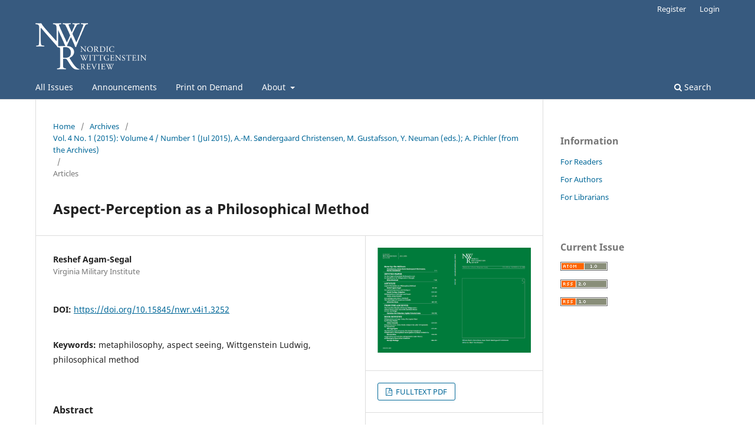

--- FILE ---
content_type: text/html; charset=utf-8
request_url: https://www.nordicwittgensteinreview.com/article/view/3252
body_size: 37843
content:
<!DOCTYPE html>
<html lang="en-US" xml:lang="en-US">
<head>
	<meta charset="utf-8">
	<meta name="viewport" content="width=device-width, initial-scale=1.0">
	<title>
		Aspect-Perception as a Philosophical Method
							| Nordic Wittgenstein Review
			</title>

	
<meta name="generator" content="Open Journal Systems 3.3.0.17">
<meta name="gs_meta_revision" content="1.1"/>
<meta name="citation_journal_title" content="Nordic Wittgenstein Review"/>
<meta name="citation_journal_abbrev" content="NWR"/>
<meta name="citation_issn" content="2242-248X"/> 
<meta name="citation_author" content="Reshef Agam-Segal"/>
<meta name="citation_author_institution" content="Virginia Military Institute"/>
<meta name="citation_title" content="Aspect-Perception as a Philosophical Method"/>
<meta name="citation_language" content="en"/>
<meta name="citation_date" content="2015/07/24"/>
<meta name="citation_volume" content="4"/>
<meta name="citation_issue" content="1"/>
<meta name="citation_firstpage" content="93"/>
<meta name="citation_lastpage" content="121"/>
<meta name="citation_doi" content="10.15845/nwr.v4i1.3252"/>
<meta name="citation_abstract_html_url" content="https://www.nordicwittgensteinreview.com/article/view/3252"/>
<meta name="citation_keywords" xml:lang="en" content="metaphilosophy"/>
<meta name="citation_keywords" xml:lang="en" content="aspect seeing"/>
<meta name="citation_keywords" xml:lang="en" content="Wittgenstein Ludwig"/>
<meta name="citation_keywords" xml:lang="en" content="philosophical method"/>
<meta name="citation_pdf_url" content="https://www.nordicwittgensteinreview.com/article/download/3252/pdf"/>
<meta name="citation_reference" content="Agam-Segal, R., 2012. “Reﬂecting on Language from “Sideways-on”: Preparatory and Non-Preparatory Aspects-Seeing”. Journal for the History of Analytical Philosophy 1(6), pp. 0-17."/>
<meta name="citation_reference" content="Agam-Segal, R., 2014. “When Language Gives Out: Conceptualization, and Aspect-Seeing as a Form of Judgment”. Metaphilosophy 45(1), pp. 41-68."/>
<meta name="citation_reference" content="Baz, A., 2000. “What’s the Point of Seeing Aspects?”. Philosophical Investigations 23(2), pp. 97-121."/>
<meta name="citation_reference" content="Baz, A., 2010 “On Learning from Wittgenstein, or What Does it Take to See the Grammar of Seeing Aspects?”. In: W. Day and V. J. Krebs eds. 2010. Seeing Wittgenstein Anew. Cambridge: Cambridge University Press, pp. 227-48."/>
<meta name="citation_reference" content="Baz, A., 2012. When Words Are Called For, Cambridge Mass.: Harvard University Press."/>
<meta name="citation_reference" content="Baz, A., (Forthcoming) “Aspects of Perception”. In Seeing Something in Something: Wollheim, Wittgenstein, and Pictorial Representation. Ed. Gary Kemp &amp; Gabriele Mras, London: Routledge."/>
<meta name="citation_reference" content="Carroll. L., 1895. “What the Tortoise Said to Achilles”. Mind 4(14), pp. 287-80."/>
<meta name="citation_reference" content="Diamond. C., 1984. “Remarks on the Philosophy of Psychology by Ludwig Wittgenstein”. Philosophical Review 93(3), pp. 458-62."/>
<meta name="citation_reference" content="Diamond. C., 1989. “Rules: Looking in the Right Place”. In: D. Z. Phillips and P. Winch eds. 1989. Wittgenstein: Attention to Particulars: Essays in Honour of Rush Rhees. Macmillan: Basingstoke, pp. 12-34."/>
<meta name="citation_reference" content="Diamond. C., 1996. “Wittgenstein, Mathematics, and Ethics: Resisting the Attractions of Realism”. In: H. Sluga, and D. Stern eds. 1996. The Cambridge Companion to Wittgenstein. Cambridge: Cambridge University Press, pp. 226-260."/>
<meta name="citation_reference" content="Drury. M., 1973. “Madness and Religion,” In: The Danger of Words, New York: Humanities Press, pp. 115-37."/>
<meta name="citation_reference" content="Fiser, K. 1986. “Privacy and Pain”. Philosophical Investigations 9(1), pp. 1–17."/>
<meta name="citation_reference" content="Floyd. J., 2010. “On Being Surprised: Wittgenstein on Aspect-Perception, Logic, and Mathematics”. In: W. Day and V. J. Krebs, eds. 2010. Seeing Wittgenstein Anew. Cambridge: Cambridge University Press, pp. 314-37."/>
<meta name="citation_reference" content="Frege. G., 1960, The Foundations of Arithmetic, J. L. Austin trans. New York: Harper."/>
<meta name="citation_reference" content="Hume. D., 1799. “Of Suicide”. In: Essays on Suicide and the Immortality of the Soul. London: Basil, pp. 1-14."/>
<meta name="citation_reference" content="Kant. I., 1952. Critique of Judgment, J. C. Meredith trans. Oxford: Oxford University Press."/>
<meta name="citation_reference" content="Kant. I., 1992. “Jäsche Logic”. In: J. M. Young ed., J. M. Young trans. Lectures on Logic, Cambridge: Cambridge University Press, pp. 527-629."/>
<meta name="citation_reference" content="Kripke. S., 1982. Wittgenstein on Rules and Private Language, Oxford: Blackwell."/>
<meta name="citation_reference" content="McDowell. J., 1981. “Non-Cognitivism and Rule-Following”. In: S. Holtzman and C. M. Leich eds. 1981. Wittgenstein: To Follow A Rule, London: Routledge, pp. 141-62."/>
<meta name="citation_reference" content="McDowell. J., 1998. “Are Moral Requirements Hypothetical Imperatives?”. In: Mind, Value, and Reality, Cambridge, Mass.: Harvard University Press, pp. 77-94."/>
<meta name="citation_reference" content="Moran. R., 1989. “Seeing and Believing: Metaphor, Image, and Force”. Critical Inquiry 16(1), pp. 87-112."/>
<meta name="citation_reference" content="Mulhall. S., 2001. Inheritance and Originality, Oxford: Oxford University Press."/>
<meta name="citation_reference" content="Mulhall. S., 2004. “Philosophy’s Hidden Essence – PI 89-133”. In: E. Ammereller and E. Fischer eds. 2004. Wittgenstein at Work. London: Routledge, pp. 63-85."/>
<meta name="citation_reference" content="Mulhall. S., 2010. “The Work of Wittgenstein’s Words: A Reply to Baz”. In: W. Day and V. J. Krebs eds. 2010. Seeing Wittgenstein Anew. Cambridge: Cambridge University Press, pp. 249-67."/>
<meta name="citation_reference" content="Plato., 1997. “Parmenides”. In: J. M. Cooper ed., M. L. Gill and P. Ryan trans. 1997. Plato Complete Works. Indianapolis: Hackett, pp. 359-97."/>
<meta name="citation_reference" content="Wittgenstein, L., 1922. Tractatus Logico-Philosophicus. C. K. Ogden trans. London: Routledge."/>
<meta name="citation_reference" content="Wittgenstein. L., 1958. Philosophical Investigations. 3rd ed. R. Rhees, and G. E. M. Anscombe eds. G. E. M. Anscombe trans. Oxford: Blackwell."/>
<meta name="citation_reference" content="Wittgenstein. L., 1969. The Blue and Brown Books. 2nd ed. Oxford: Blackwell."/>
<meta name="citation_reference" content="Wittgenstein, L., 1978. Remarks on the Foundations of Mathematics. Rev. ed., G. H. von Wright, R. Rhees and G.E.M. Anscombe eds. G.E.M. Anscombe trans. Oxford: Blackwell."/>
<meta name="citation_reference" content="Wittgenstein, L., 1980. Remarks on the Philosophy of Psychology. Vol. 1. G. E. M. Anscombe and G. H. von Wright eds. G. E. M. Anscombe trans. Oxford: Blackwell."/>
<meta name="citation_reference" content="Wittgenstein, L., 1998. Culture and Value. G. H., von Wright, H. Nyman and A. Pichler eds. P. Winch trans. Oxford: Blackwell."/>
<meta name="citation_reference" content="Wittgenstein, L., 2003. Ludwig Wittgenstein – Public and Private Occasions. J. C. Klagge and A. Nordmann eds. Lanham: Rowman &amp; Littlefield Publishers."/>
<link rel="schema.DC" href="http://purl.org/dc/elements/1.1/" />
<meta name="DC.Creator.PersonalName" content="Reshef Agam-Segal"/>
<meta name="DC.Date.created" scheme="ISO8601" content="2015-07-24"/>
<meta name="DC.Date.dateSubmitted" scheme="ISO8601" content="2014-06-13"/>
<meta name="DC.Date.issued" scheme="ISO8601" content="2015-07-24"/>
<meta name="DC.Date.modified" scheme="ISO8601" content="2021-07-13"/>
<meta name="DC.Description" xml:lang="en" content="Inducing aspect-experiences – the sudden seeing of something anew, as when a face suddenly strikes us as familiar – can be used as a philosophical method. In seeing aspects, I argue, we let ourselves experience what it would be like to conceptualize something in a particular way, apart from any conceptual routine. We can use that experience to examine our ways of conceptualizing things, and re-evaluate the ways we make sense of them. I claim that we are not always passive with regard to these experiences, and explain how we can actively induce them. I distinguish this method from other standard Wittgensteinian philosophical methods."/>
<meta name="DC.Format" scheme="IMT" content="application/pdf"/>
<meta name="DC.Identifier" content="3252"/>
<meta name="DC.Identifier.pageNumber" content="93-121"/>
<meta name="DC.Identifier.DOI" content="10.15845/nwr.v4i1.3252"/>
<meta name="DC.Identifier.URI" content="https://www.nordicwittgensteinreview.com/article/view/3252"/>
<meta name="DC.Language" scheme="ISO639-1" content="en"/>
<meta name="DC.Rights" content="Copyright (c)  "/>
<meta name="DC.Rights" content=""/>
<meta name="DC.Source" content="Nordic Wittgenstein Review"/>
<meta name="DC.Source.ISSN" content="2242-248X"/>
<meta name="DC.Source.Issue" content="1"/>
<meta name="DC.Source.Volume" content="4"/>
<meta name="DC.Source.URI" content="https://www.nordicwittgensteinreview.com/"/>
<meta name="DC.Subject" xml:lang="en" content="metaphilosophy"/>
<meta name="DC.Subject" xml:lang="en" content="aspect seeing"/>
<meta name="DC.Subject" xml:lang="en" content="Wittgenstein Ludwig"/>
<meta name="DC.Subject" xml:lang="en" content="philosophical method"/>
<meta name="DC.Title" content="Aspect-Perception as a Philosophical Method"/>
<meta name="DC.Type" content="Text.Serial.Journal"/>
<meta name="DC.Type.articleType" content="Articles"/>
<link rel="alternate" type="application/atom+xml" href="https://www.nordicwittgensteinreview.com/gateway/plugin/AnnouncementFeedGatewayPlugin/atom">
<link rel="alternate" type="application/rdf+xml" href="https://www.nordicwittgensteinreview.com/gateway/plugin/AnnouncementFeedGatewayPlugin/rss">
<link rel="alternate" type="application/rss+xml" href="https://www.nordicwittgensteinreview.com/gateway/plugin/AnnouncementFeedGatewayPlugin/rss2">
	<link rel="stylesheet" href="https://www.nordicwittgensteinreview.com/$$$call$$$/page/page/css?name=stylesheet" type="text/css" /><link rel="stylesheet" href="https://www.nordicwittgensteinreview.com/$$$call$$$/page/page/css?name=font" type="text/css" /><link rel="stylesheet" href="https://www.nordicwittgensteinreview.com/lib/pkp/styles/fontawesome/fontawesome.css?v=3.3.0.17" type="text/css" /><link rel="stylesheet" href="https://www.nordicwittgensteinreview.com/plugins/generic/citations/css/citations.css?v=3.3.0.17" type="text/css" /><link rel="stylesheet" href="https://www.nordicwittgensteinreview.com/public/journals/1/styleSheet.css?d=2022-09-13+09%3A08%3A22" type="text/css" />
</head>
<body class="pkp_page_article pkp_op_view has_site_logo" dir="ltr">

	<div class="pkp_structure_page">

				<header class="pkp_structure_head" id="headerNavigationContainer" role="banner">
						
 <nav class="cmp_skip_to_content" aria-label="Jump to content links">
	<a href="#pkp_content_main">Skip to main content</a>
	<a href="#siteNav">Skip to main navigation menu</a>
		<a href="#pkp_content_footer">Skip to site footer</a>
</nav>

			<div class="pkp_head_wrapper">

				<div class="pkp_site_name_wrapper">
					<button class="pkp_site_nav_toggle">
						<span>Open Menu</span>
					</button>
										<div class="pkp_site_name">
																<a href="						https://www.nordicwittgensteinreview.com/index
					" class="is_img">
							<img src="https://www.nordicwittgensteinreview.com/public/journals/1/pageHeaderLogoImage_en_US.png" width="190" height="88" alt="Nordic Wittgenstein Review" />
						</a>
										</div>
				</div>

				
				<nav class="pkp_site_nav_menu" aria-label="Site Navigation">
					<a id="siteNav"></a>
					<div class="pkp_navigation_primary_row">
						<div class="pkp_navigation_primary_wrapper">
																				<ul id="navigationPrimary" class="pkp_navigation_primary pkp_nav_list">
								<li class="">
				<a href="https://www.nordicwittgensteinreview.com/issue/archive">
					All Issues
				</a>
							</li>
								<li class="">
				<a href="https://www.nordicwittgensteinreview.com/announcement">
					Announcements
				</a>
							</li>
								<li class="">
				<a href="https://webshop.publit.com/webshop/3887">
					Print on Demand
				</a>
							</li>
								<li class="">
				<a href="https://www.nordicwittgensteinreview.com/about">
					About
				</a>
									<ul>
																					<li class="">
									<a href="https://www.nordicwittgensteinreview.com/about">
										About the Journal
									</a>
								</li>
																												<li class="">
									<a href="https://www.nordicwittgensteinreview.com/publication_model">
										Continuous Publication
									</a>
								</li>
																												<li class="">
									<a href="https://www.nordicwittgensteinreview.com/about/submissions">
										Submissions
									</a>
								</li>
																												<li class="">
									<a href="https://www.nordicwittgensteinreview.com/author_guidelines">
										Author Guidelines
									</a>
								</li>
																												<li class="">
									<a href="https://www.nordicwittgensteinreview.com/about/editorialTeam">
										Editorial team
									</a>
								</li>
																												<li class="">
									<a href="https://www.nordicwittgensteinreview.com/ethics">
										Publication Ethics
									</a>
								</li>
																												<li class="">
									<a href="https://www.nordicwittgensteinreview.com/about/privacy">
										Privacy Statement
									</a>
								</li>
																												<li class="">
									<a href="https://www.nordicwittgensteinreview.com/about/contact">
										Contact
									</a>
								</li>
																		</ul>
							</li>
			</ul>

				

																						<div class="pkp_navigation_search_wrapper">
									<a href="https://www.nordicwittgensteinreview.com/search" class="pkp_search pkp_search_desktop">
										<span class="fa fa-search" aria-hidden="true"></span>
										Search
									</a>
								</div>
													</div>
					</div>
					<div class="pkp_navigation_user_wrapper" id="navigationUserWrapper">
							<ul id="navigationUser" class="pkp_navigation_user pkp_nav_list">
								<li class="profile">
				<a href="https://www.nordicwittgensteinreview.com/user/register">
					Register
				</a>
							</li>
								<li class="profile">
				<a href="https://www.nordicwittgensteinreview.com/login">
					Login
				</a>
							</li>
										</ul>

					</div>
				</nav>
			</div><!-- .pkp_head_wrapper -->
		</header><!-- .pkp_structure_head -->

						<div class="pkp_structure_content has_sidebar">
			<div class="pkp_structure_main" role="main">
				<a id="pkp_content_main"></a>

<div class="page page_article">
			<nav class="cmp_breadcrumbs" role="navigation" aria-label="You are here:">
	<ol>
		<li>
			<a href="https://www.nordicwittgensteinreview.com/index">
				Home
			</a>
			<span class="separator">/</span>
		</li>
		<li>
			<a href="https://www.nordicwittgensteinreview.com/issue/archive">
				Archives
			</a>
			<span class="separator">/</span>
		</li>
					<li>
				<a href="https://www.nordicwittgensteinreview.com/issue/view/NWR%204%20%28No%201%29%202015">
					Vol. 4 No. 1 (2015): Volume 4 / Number 1 (Jul 2015),  A.-M. Søndergaard Christensen, M. Gustafsson, Y. Neuman (eds.); A. Pichler (from the Archives)
				</a>
				<span class="separator">/</span>
			</li>
				<li class="current" aria-current="page">
			<span aria-current="page">
									Articles
							</span>
		</li>
	</ol>
</nav>
	
		  	 <article class="obj_article_details">

		
	<h1 class="page_title">
		Aspect-Perception as a Philosophical Method
	</h1>

	
	<div class="row">
		<div class="main_entry">

							<section class="item authors">
					<h2 class="pkp_screen_reader">Authors</h2>
					<ul class="authors">
											<li>
							<span class="name">
								Reshef Agam-Segal
							</span>
															<span class="affiliation">
									Virginia Military Institute
																	</span>
																				</li>
										</ul>
				</section>
			
																												<section class="item doi">
						<h2 class="label">
														DOI:
						</h2>
						<span class="value">
							<a href="https://doi.org/10.15845/nwr.v4i1.3252">
								https://doi.org/10.15845/nwr.v4i1.3252
							</a>
						</span>
					</section>
							
									<section class="item keywords">
				<h2 class="label">
										Keywords:
				</h2>
				<span class="value">
											metaphilosophy, 											aspect seeing, 											Wittgenstein Ludwig, 											philosophical method									</span>
			</section>
			
										<section class="item abstract">
					<h2 class="label">Abstract</h2>
					Inducing aspect-experiences – the sudden seeing of something anew, as when a face suddenly strikes us as familiar – can be used as a philosophical method. In seeing aspects, I argue, we let ourselves experience what it would be like to conceptualize something in a particular way, apart from any conceptual routine. We can use that experience to examine our ways of conceptualizing things, and re-evaluate the ways we make sense of them. I claim that we are not always passive with regard to these experiences, and explain how we can actively induce them. I distinguish this method from other standard Wittgensteinian philosophical methods.
				</section>
			
			

																																<section class="item author_bios">
					<h2 class="label">
													Author Biography
											</h2>
																		<section class="sub_item">
								<h3 class="label">
																																							Reshef Agam-Segal, <span class="affiliation">Virginia Military Institute</span>
																	</h3>
								<div class="value">
									Reshef Agam-Segal is Assistant Professor of Philosophy at the Virginia  Military Institute. His main research interests include Wittgenstein,  ethics, and philosophy and literature. Publications include: “A  Splitting ‘Mind-Ache’: An Anscombean Challenge to Kantian  Self-Legislation” (<em>Journal of Philosophical Research</em>, 2013); “How to  Investigate the Grammar of Aspect-Perception: A Question in  Wittgensteinian Method” (<em>Essays in Philosophy</em>, 2012); “Contours and  Barriers: What Is It to Draw the Limits of Language?” (<em>Philosophy</em>,  2009).
								</div>
							</section>
															</section>
			
										<section class="item references">
					<h2 class="label">
						References
					</h2>
					<div class="value">
																					<p>Agam-Segal, R., 2012. “Reﬂecting on Language from “Sideways-on”: Preparatory and Non-Preparatory Aspects-Seeing”. Journal for the History of Analytical Philosophy 1(6), pp. 0-17. </p>
															<p>Agam-Segal, R., 2014. “When Language Gives Out: Conceptualization, and Aspect-Seeing as a Form of Judgment”. Metaphilosophy 45(1), pp. 41-68. </p>
															<p>Baz, A., 2000. “What’s the Point of Seeing Aspects?”. Philosophical Investigations 23(2), pp. 97-121. </p>
															<p>Baz, A., 2010 “On Learning from Wittgenstein, or What Does it Take to See the Grammar of Seeing Aspects?”. In: W. Day and V. J. Krebs eds. 2010. Seeing Wittgenstein Anew. Cambridge: Cambridge University Press, pp. 227-48. </p>
															<p>Baz, A., 2012. When Words Are Called For, Cambridge Mass.: Harvard University Press. </p>
															<p>Baz, A., (Forthcoming) “Aspects of Perception”. In Seeing Something in Something: Wollheim, Wittgenstein, and Pictorial Representation. Ed. Gary Kemp &amp; Gabriele Mras, London: Routledge. </p>
															<p>Carroll. L., 1895. “What the Tortoise Said to Achilles”. Mind 4(14), pp. 287-80. </p>
															<p>Diamond. C., 1984. “Remarks on the Philosophy of Psychology by Ludwig Wittgenstein”. Philosophical Review 93(3), pp. 458-62. </p>
															<p>Diamond. C., 1989. “Rules: Looking in the Right Place”. In: D. Z. Phillips and P. Winch eds. 1989. Wittgenstein: Attention to Particulars: Essays in Honour of Rush Rhees. Macmillan: Basingstoke, pp. 12-34. </p>
															<p>Diamond. C., 1996. “Wittgenstein, Mathematics, and Ethics: Resisting the Attractions of Realism”. In: H. Sluga, and D. Stern eds. 1996. The Cambridge Companion to Wittgenstein. Cambridge: Cambridge University Press, pp. 226-260. </p>
															<p>Drury. M., 1973. “Madness and Religion,” In: The Danger of Words, New York: Humanities Press, pp. 115-37. </p>
															<p>Fiser, K. 1986. “Privacy and Pain”. Philosophical Investigations 9(1), pp. 1–17. </p>
															<p>Floyd. J., 2010. “On Being Surprised: Wittgenstein on Aspect-Perception, Logic, and Mathematics”. In: W. Day and V. J. Krebs, eds. 2010. Seeing Wittgenstein Anew. Cambridge: Cambridge University Press, pp. 314-37. </p>
															<p>Frege. G., 1960, The Foundations of Arithmetic, J. L. Austin trans. New York: Harper. </p>
															<p>Hume. D., 1799. “Of Suicide”. In: Essays on Suicide and the Immortality of the Soul. London: Basil, pp. 1-14. </p>
															<p>Kant. I., 1952. Critique of Judgment, J. C. Meredith trans. Oxford: Oxford University Press. </p>
															<p>Kant. I., 1992. “Jäsche Logic”. In: J. M. Young ed., J. M. Young trans. Lectures on Logic, Cambridge: Cambridge University Press, pp. 527-629. </p>
															<p>Kripke. S., 1982. Wittgenstein on Rules and Private Language, Oxford: Blackwell. </p>
															<p>McDowell. J., 1981. “Non-Cognitivism and Rule-Following”. In: S. Holtzman and C. M. Leich eds. 1981. Wittgenstein: To Follow A Rule, London: Routledge, pp. 141-62. </p>
															<p>McDowell. J., 1998. “Are Moral Requirements Hypothetical Imperatives?”. In: Mind, Value, and Reality, Cambridge, Mass.: Harvard University Press, pp. 77-94. </p>
															<p>Moran. R., 1989. “Seeing and Believing: Metaphor, Image, and Force”. Critical Inquiry 16(1), pp. 87-112. </p>
															<p>Mulhall. S., 2001. Inheritance and Originality, Oxford: Oxford University Press. </p>
															<p>Mulhall. S., 2004. “Philosophy’s Hidden Essence – PI 89-133”. In: E. Ammereller and E. Fischer eds. 2004. Wittgenstein at Work. London: Routledge, pp. 63-85. </p>
															<p>Mulhall. S., 2010. “The Work of Wittgenstein’s Words: A Reply to Baz”. In: W. Day and V. J. Krebs eds. 2010. Seeing Wittgenstein Anew. Cambridge: Cambridge University Press, pp. 249-67. </p>
															<p>Plato., 1997. “Parmenides”. In: J. M. Cooper ed., M. L. Gill and P. Ryan trans. 1997. Plato Complete Works. Indianapolis: Hackett, pp. 359-97. </p>
															<p>Wittgenstein, L., 1922. Tractatus Logico-Philosophicus. C. K. Ogden trans. London: Routledge. </p>
															<p>Wittgenstein. L., 1958. Philosophical Investigations. 3rd ed. R. Rhees, and G. E. M. Anscombe eds. G. E. M. Anscombe trans. Oxford: Blackwell. </p>
															<p>Wittgenstein. L., 1969. The Blue and Brown Books. 2nd ed. Oxford: Blackwell. </p>
															<p>Wittgenstein, L., 1978. Remarks on the Foundations of Mathematics. Rev. ed., G. H. von Wright, R. Rhees and G.E.M. Anscombe eds. G.E.M. Anscombe trans. Oxford: Blackwell. </p>
															<p>Wittgenstein, L., 1980. Remarks on the Philosophy of Psychology. Vol. 1. G. E. M. Anscombe and G. H. von Wright eds. G. E. M. Anscombe trans. Oxford: Blackwell. </p>
															<p>Wittgenstein, L., 1998. Culture and Value. G. H., von Wright, H. Nyman and A. Pichler eds. P. Winch trans. Oxford: Blackwell. </p>
															<p>Wittgenstein, L., 2003. Ludwig Wittgenstein – Public and Private Occasions. J. C. Klagge and A. Nordmann eds. Lanham: Rowman &amp; Littlefield Publishers. </p>
																		</div>
				</section>
			
		</div><!-- .main_entry -->

		<div class="entry_details">

										<div class="item cover_image">
					<div class="sub_item">
													<a href="https://www.nordicwittgensteinreview.com/issue/view/NWR%204%20%28No%201%29%202015">
								<img src="https://www.nordicwittgensteinreview.com/public/journals/1/cover_issue_28_en_US.png" alt="">
							</a>
											</div>
				</div>
			
										<div class="item galleys">
					<h2 class="pkp_screen_reader">
						Downloads
					</h2>
					<ul class="value galleys_links">
													<li>
								
	
							

<a class="obj_galley_link pdf" href="https://www.nordicwittgensteinreview.com/article/view/3252/pdf">

		
	FULLTEXT PDF

	</a>
							</li>
											</ul>
				</div>
						
						<div class="item published">
				<section class="sub_item">
					<h2 class="label">
						Published
					</h2>
					<div class="value">
																			<span>2015-07-24</span>
																	</div>
				</section>
							</div>
			
										<div class="item citation">
					<section class="sub_item citation_display">
						<h2 class="label">
							How to Cite
						</h2>
						<div class="value">
							<div id="citationOutput" role="region" aria-live="polite">
								<div class="csl-bib-body">
  <div class="csl-entry">Agam-Segal, R. (2015). Aspect-Perception as a Philosophical Method. <i>Nordic Wittgenstein Review</i>, <i>4</i>(1), 93–121. https://doi.org/10.15845/nwr.v4i1.3252</div>
</div>
							</div>
							<div class="citation_formats">
								<button class="cmp_button citation_formats_button" aria-controls="cslCitationFormats" aria-expanded="false" data-csl-dropdown="true">
									More Citation Formats
								</button>
								<div id="cslCitationFormats" class="citation_formats_list" aria-hidden="true">
									<ul class="citation_formats_styles">
																					<li>
												<a
													aria-controls="citationOutput"
													href="https://www.nordicwittgensteinreview.com/citationstylelanguage/get/acm-sig-proceedings?submissionId=3252&amp;publicationId=359"
													data-load-citation
													data-json-href="https://www.nordicwittgensteinreview.com/citationstylelanguage/get/acm-sig-proceedings?submissionId=3252&amp;publicationId=359&amp;return=json"
												>
													ACM
												</a>
											</li>
																					<li>
												<a
													aria-controls="citationOutput"
													href="https://www.nordicwittgensteinreview.com/citationstylelanguage/get/acs-nano?submissionId=3252&amp;publicationId=359"
													data-load-citation
													data-json-href="https://www.nordicwittgensteinreview.com/citationstylelanguage/get/acs-nano?submissionId=3252&amp;publicationId=359&amp;return=json"
												>
													ACS
												</a>
											</li>
																					<li>
												<a
													aria-controls="citationOutput"
													href="https://www.nordicwittgensteinreview.com/citationstylelanguage/get/apa?submissionId=3252&amp;publicationId=359"
													data-load-citation
													data-json-href="https://www.nordicwittgensteinreview.com/citationstylelanguage/get/apa?submissionId=3252&amp;publicationId=359&amp;return=json"
												>
													APA
												</a>
											</li>
																					<li>
												<a
													aria-controls="citationOutput"
													href="https://www.nordicwittgensteinreview.com/citationstylelanguage/get/associacao-brasileira-de-normas-tecnicas?submissionId=3252&amp;publicationId=359"
													data-load-citation
													data-json-href="https://www.nordicwittgensteinreview.com/citationstylelanguage/get/associacao-brasileira-de-normas-tecnicas?submissionId=3252&amp;publicationId=359&amp;return=json"
												>
													ABNT
												</a>
											</li>
																					<li>
												<a
													aria-controls="citationOutput"
													href="https://www.nordicwittgensteinreview.com/citationstylelanguage/get/chicago-author-date?submissionId=3252&amp;publicationId=359"
													data-load-citation
													data-json-href="https://www.nordicwittgensteinreview.com/citationstylelanguage/get/chicago-author-date?submissionId=3252&amp;publicationId=359&amp;return=json"
												>
													Chicago
												</a>
											</li>
																					<li>
												<a
													aria-controls="citationOutput"
													href="https://www.nordicwittgensteinreview.com/citationstylelanguage/get/harvard-cite-them-right?submissionId=3252&amp;publicationId=359"
													data-load-citation
													data-json-href="https://www.nordicwittgensteinreview.com/citationstylelanguage/get/harvard-cite-them-right?submissionId=3252&amp;publicationId=359&amp;return=json"
												>
													Harvard
												</a>
											</li>
																					<li>
												<a
													aria-controls="citationOutput"
													href="https://www.nordicwittgensteinreview.com/citationstylelanguage/get/ieee?submissionId=3252&amp;publicationId=359"
													data-load-citation
													data-json-href="https://www.nordicwittgensteinreview.com/citationstylelanguage/get/ieee?submissionId=3252&amp;publicationId=359&amp;return=json"
												>
													IEEE
												</a>
											</li>
																					<li>
												<a
													aria-controls="citationOutput"
													href="https://www.nordicwittgensteinreview.com/citationstylelanguage/get/modern-language-association?submissionId=3252&amp;publicationId=359"
													data-load-citation
													data-json-href="https://www.nordicwittgensteinreview.com/citationstylelanguage/get/modern-language-association?submissionId=3252&amp;publicationId=359&amp;return=json"
												>
													MLA
												</a>
											</li>
																					<li>
												<a
													aria-controls="citationOutput"
													href="https://www.nordicwittgensteinreview.com/citationstylelanguage/get/turabian-fullnote-bibliography?submissionId=3252&amp;publicationId=359"
													data-load-citation
													data-json-href="https://www.nordicwittgensteinreview.com/citationstylelanguage/get/turabian-fullnote-bibliography?submissionId=3252&amp;publicationId=359&amp;return=json"
												>
													Turabian
												</a>
											</li>
																					<li>
												<a
													aria-controls="citationOutput"
													href="https://www.nordicwittgensteinreview.com/citationstylelanguage/get/vancouver?submissionId=3252&amp;publicationId=359"
													data-load-citation
													data-json-href="https://www.nordicwittgensteinreview.com/citationstylelanguage/get/vancouver?submissionId=3252&amp;publicationId=359&amp;return=json"
												>
													Vancouver
												</a>
											</li>
																			</ul>
																			<div class="label">
											Download Citation
										</div>
										<ul class="citation_formats_styles">
																							<li>
													<a href="https://www.nordicwittgensteinreview.com/citationstylelanguage/download/ris?submissionId=3252&amp;publicationId=359">
														<span class="fa fa-download"></span>
														Endnote/Zotero/Mendeley (RIS)
													</a>
												</li>
																							<li>
													<a href="https://www.nordicwittgensteinreview.com/citationstylelanguage/download/bibtex?submissionId=3252&amp;publicationId=359">
														<span class="fa fa-download"></span>
														BibTeX
													</a>
												</li>
																					</ul>
																	</div>
							</div>
						</div>
					</section>
				</div>
			
										<div class="item issue">

											<section class="sub_item">
							<h2 class="label">
								Issue
							</h2>
							<div class="value">
								<a class="title" href="https://www.nordicwittgensteinreview.com/issue/view/NWR%204%20%28No%201%29%202015">
									Vol. 4 No. 1 (2015): Volume 4 / Number 1 (Jul 2015),  A.-M. Søndergaard Christensen, M. Gustafsson, Y. Neuman (eds.); A. Pichler (from the Archives)
								</a>
							</div>
						</section>
					
											<section class="sub_item">
							<h2 class="label">
								Section
							</h2>
							<div class="value">
								Articles
							</div>
						</section>
					
									</div>
			
															
										<div class="item copyright">
					<h2 class="label">
						License
					</h2>
										<div>
<p>NWR uses the Creative Commons license CC-BY.</p>
<p>Vol. 1-3 used CC-BY-NC-SA. The collected works copyright ownership for Vol. 1-2 were shared by Nordic Wittgenstein Society and ontos Verlag/De Gruyter.</p>
<p>&nbsp;</p>
</div>
				</div>
			
			

		</div><!-- .entry_details -->
	</div><!-- .row -->

</article>

	

</div><!-- .page -->

	</div><!-- pkp_structure_main -->

									<div class="pkp_structure_sidebar left" role="complementary" aria-label="Sidebar">
				<div class="pkp_block block_information">
	<h2 class="title">Information</h2>
	<div class="content">
		<ul>
							<li>
					<a href="https://www.nordicwittgensteinreview.com/information/readers">
						For Readers
					</a>
				</li>
										<li>
					<a href="https://www.nordicwittgensteinreview.com/information/authors">
						For Authors
					</a>
				</li>
										<li>
					<a href="https://www.nordicwittgensteinreview.com/information/librarians">
						For Librarians
					</a>
				</li>
					</ul>
	</div>
</div>
<div class="pkp_block block_web_feed">
	<h2 class="title">Current Issue</h2>
	<div class="content">
		<ul>
			<li>
				<a href="https://www.nordicwittgensteinreview.com/gateway/plugin/WebFeedGatewayPlugin/atom">
					<img src="https://www.nordicwittgensteinreview.com/lib/pkp/templates/images/atom.svg" alt="Atom logo">
				</a>
			</li>
			<li>
				<a href="https://www.nordicwittgensteinreview.com/gateway/plugin/WebFeedGatewayPlugin/rss2">
					<img src="https://www.nordicwittgensteinreview.com/lib/pkp/templates/images/rss20_logo.svg" alt="RSS2 logo">
				</a>
			</li>
			<li>
				<a href="https://www.nordicwittgensteinreview.com/gateway/plugin/WebFeedGatewayPlugin/rss">
					<img src="https://www.nordicwittgensteinreview.com/lib/pkp/templates/images/rss10_logo.svg" alt="RSS1 logo">
				</a>
			</li>
		</ul>
	</div>
</div>

			</div><!-- pkp_sidebar.left -->
			</div><!-- pkp_structure_content -->

<div class="pkp_structure_footer_wrapper" role="contentinfo">
	<a id="pkp_content_footer"></a>

	<div class="pkp_structure_footer">

					<div class="pkp_footer_content">
				<p><a href="https://uustatus.no/nb/erklaringer/publisert/ef331f1f-a6f4-4d93-b68e-b6c4b36824d3">Accessibility statement</a></p>
<p>Indexed by:</p>
<div class="column"><img style="width: 100px;" src="https://upload.wikimedia.org/wikipedia/commons/2/26/Scopus_logo.svg" alt="scopus" width="20" height="" /></div>
<div class="column"><img style="width: 100px;" src="https://www.nordicwittgensteinreview.com/public/site/images/admin/erihplus.jpg" alt="erihplus" width="100" height="67" /></div>
<div class="column"><img style="width: 164px;" src="https://www.nordicwittgensteinreview.com/public/site/images/saatela/philpapers-logo.png" alt="philpapers" width="64" height="48" /></div>
<div class="column"><img style="width: 100px;" src="https://doajournals.files.wordpress.com/2021/07/wp-logo.png" alt="doai" width="64" /></div>
<div class="column"><img src="https://www.nordicwittgensteinreview.com/public/site/images/saatela/philindex-logo-9a2702c6c9ab2c78269e01dded9595f1.png" alt="" width="206" height="57" /></div>
			</div>
		
		<div class="pkp_brand_footer" role="complementary">
			<a href="https://www.nordicwittgensteinreview.com/about/aboutThisPublishingSystem">
				<img alt="More information about the publishing system, Platform and Workflow by OJS/PKP." src="https://www.nordicwittgensteinreview.com/templates/images/ojs_brand.png">
			</a>
		</div>
	</div>
</div><!-- pkp_structure_footer_wrapper -->

</div><!-- pkp_structure_page -->

<script src="https://www.nordicwittgensteinreview.com/lib/pkp/lib/vendor/components/jquery/jquery.min.js?v=3.3.0.17" type="text/javascript"></script><script src="https://www.nordicwittgensteinreview.com/lib/pkp/lib/vendor/components/jqueryui/jquery-ui.min.js?v=3.3.0.17" type="text/javascript"></script><script src="https://www.nordicwittgensteinreview.com/plugins/themes/default/js/lib/popper/popper.js?v=3.3.0.17" type="text/javascript"></script><script src="https://www.nordicwittgensteinreview.com/plugins/themes/default/js/lib/bootstrap/util.js?v=3.3.0.17" type="text/javascript"></script><script src="https://www.nordicwittgensteinreview.com/plugins/themes/default/js/lib/bootstrap/dropdown.js?v=3.3.0.17" type="text/javascript"></script><script src="https://www.nordicwittgensteinreview.com/plugins/themes/default/js/main.js?v=3.3.0.17" type="text/javascript"></script><script src="https://www.nordicwittgensteinreview.com/plugins/generic/citationStyleLanguage/js/articleCitation.js?v=3.3.0.17" type="text/javascript"></script><script type="text/javascript">
(function (w, d, s, l, i) { w[l] = w[l] || []; var f = d.getElementsByTagName(s)[0],
j = d.createElement(s), dl = l != 'dataLayer' ? '&l=' + l : ''; j.async = true; 
j.src = 'https://www.googletagmanager.com/gtag/js?id=' + i + dl; f.parentNode.insertBefore(j, f); 
function gtag(){dataLayer.push(arguments)}; gtag('js', new Date()); gtag('config', i); })
(window, document, 'script', 'dataLayer', 'UA-26257530-1');
</script>


</body>
</html>


--- FILE ---
content_type: text/css
request_url: https://www.nordicwittgensteinreview.com/public/journals/1/styleSheet.css?d=2022-09-13+09%3A08%3A22
body_size: 55
content:
.pkp_site_name .is_img img {
  max-height: 100px;
  }